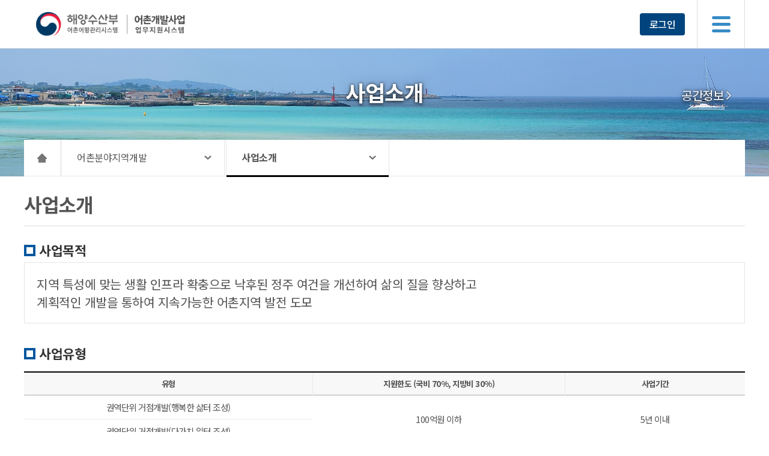

--- FILE ---
content_type: text/html;charset=UTF-8
request_url: https://naraport.mof.go.kr/fipa/geocni/applybusiness/system_info.do;jsessionid=854499397602C201347FC0C771239DC4.node10
body_size: 34016
content:

   



  
<!DOCTYPE html>
<html lang="ko">
<head>
<meta http-equiv="Content-Type" content="text/html; charset=UTF-8">
<meta name="viewport" content="width=device-width, initial-scale=1, minimum-scale=1, maximum-scale=1, user-scalable=no">
<!-- common include start -->
<link rel="stylesheet" type="text/css" href="/fipa/css/egovframework/com/reset.css;jsessionid=4545E6A7FB68BF2E7F3FD95AA365824C.node10">
<link rel="stylesheet" type="text/css" href="/fipa/css/egovframework/com/common.css;jsessionid=4545E6A7FB68BF2E7F3FD95AA365824C.node10">
<link rel="stylesheet" type="text/css" href="/fipa/css/egovframework/com/layout.css;jsessionid=4545E6A7FB68BF2E7F3FD95AA365824C.node10">
<script type="text/JavaScript" src="/fipa/js/egovframework/com/cmm/jquery-1.4.2.min.js;jsessionid=4545E6A7FB68BF2E7F3FD95AA365824C.node10"></script>
<script src="//code.jquery.com/jquery-latest.min.js" type="text/javascript"></script>
<!-- common include end -->

<script type="text/javascript">
$(document).ready(function() {
	if($('.sub_nav').length > 0) {
		$('.sub_nav .dep > a').on('click', function(){
			$(this).find('+ ul').slideToggle();
		});
	}
});
</script>
<title>사업소개 | 어촌분야지역개발 | 해양수산부 어촌어항관리시스템 어촌개발사업 업무지원시스템</title>
<script src="/fipa/js/egovframework/com/cmm/script.js;jsessionid=4545E6A7FB68BF2E7F3FD95AA365824C.node10"></script>
<script type="text/javascript">
function gotoNoticView(nid){
	document.subForm.notice_id.value = nid;
	document.subForm.action = "/fipa/geocni/applybusiness/notice_view.do;jsessionid=4545E6A7FB68BF2E7F3FD95AA365824C.node10";
	document.subForm.submit();
}
</script>
<style>
@media (max-width: 1050px){
	.box_wrap p br { display: none; }
}
@media (max-width: 768px){
	th, td { word-break: keep-all; }
}
</style>
</head>
<body>
	<form name="subForm" method="post">
		<input type="hidden" name="notice_id">
	</form>
	<div id="wrap">
		







<script type="text/javascript">
var ctx =  "/fipa";

function getContextPath(){
    return ctx;
}
</script>

 
<script type="text/javascript">
$(document).ready(function() {
	var keyCode = "";
	var keyEvent = "";
	
	sessionStorage.setItem("contextpath", "/fipa");		
	
	$(document).keydown(function(e) {
		keyCode = e.keyCode || e.which;
		keyEvent = e;
	});
	
	$(document).on("keydown", function(e) {
	    if (e.key === "Tab") {
	        lastKey = e.shiftKey ? "Shift+Tab" : "Tab";
	    }	    
	});
	
	$("#header .gnb .dep1 > li > a").on("mouseenter", function() {
		var indexNo = $(this).parent().index();

		$("#header .gnb .dep2Container .dep2").removeClass("on").stop().slideUp(200);
		$("#header .gnb .dep2Container").eq(indexNo).addClass("on");
		$("#header .gnb .dep2Container .dep2").eq(indexNo).addClass("on").slideDown(300);
	});
	
	function close2Depth() {
		$("#header .gnb .dep2Container .dep2").removeClass("on").slideUp(200);
	}
	
	$("#header .gnb").on("mouseleave", function() {
		close2Depth();
	});
	
	function focusing1Depth(idx) {
		$("#header .gnb .dep1 > li > a").eq(idx).focus();
	}
	
	function focusing2DepthLast(idx) {
		$("#header .gnb .dep2Container").eq(idx - 1).addClass("on");
		$("#header .gnb .dep2Container .dep2").eq(idx + 1).removeClass("on").slideUp(100);		
		$("#header .gnb .dep2Container .dep2").eq(idx).addClass("on").slideDown(300);				
		$("#header .gnb .dep2Container .dep2").eq(idx).find("a:last").focus();
	}
	
	$("#header .gnb .dep1 > li > a").on("focusin", function(){
		var indexNo = $(this).parent().index();
		if(lastKey == "Tab"){
			$("#header .gnb .dep2Container .dep2").removeClass("on").stop().slideUp(200);
			$("#header .gnb .dep2Container .dep2").eq(indexNo).addClass("on").slideDown(300);	
		}
		$("#header .gnb .dep2Container").eq(indexNo).addClass("on");		
	});
	
	$("#header .gnb .dep1 > li > a").on("focusout", function(){
		
		if (keyCode == 9) {
			// 탭키일 때
			if (!keyEvent.shiftKey) {
				var indexNo = $(this).parent().index();					
			
			}
			// 탭+쉬프트키일 때
			else if(keyEvent.shiftKey){
				var indexNo = $(this).parent().index();	
				if(indexNo === 0){
					close2Depth();
				}else{
					focusing2DepthLast(indexNo - 1);	
				}								
			}
		}
	});
	
	$("#header .gnb .dep2 .wrap > ul > li:last-of-type > a:last-of-type").on("focusout", function() {
		// 탭키일 때
		if (keyCode == 9) {
			if (!keyEvent.shiftKey) {
				if (!$(this).next('.dep3').length > 0) {
					var indexNo =  $("#header .gnb .dep2").index($(".dep2.on"));					
										
					// 다음으로 포커싱 될 1depth 있을 경우
					if($("#header .gnb .dep2").eq(indexNo + 1).length > 0){						
						
					} else {
						// 다음으로 포커싱 될 1depth 없을 경우 2depth 닫기						
						close2Depth();
					}
				}
			}
		}
	});
	
	
	$("#header .gnb .dep2 .wrap > .visual > a:first-of-type").on("focusout", function() {
		if (keyCode == 9) {
			if (keyEvent.shiftKey) {
				var indexNo = $("#header .gnb .dep2").index($(".dep2.on"));
				
				// 다음으로 포커싱 될 1depth 있을 경우
				if(indexNo > 0){
					
				} else {
					// 다음으로 포커싱 될 1depth 없을 경우 로고에 포커싱하고 2depth 닫기
					close2Depth();
				}
			}
		}
	});
	
	$("#header .gnb .dep2 .wrap > ul > li:last-of-type > div.dep3 > ul > li:last-of-type > a:last-of-type").on("focusout", function() {
		// 탭키일 때
		if (keyCode == 9) {
			if (!keyEvent.shiftKey) {
				var indexNo = $("#header .gnb .dep2").index($(".dep2.on"));
				
				// 다음으로 포커싱 될 1depth 있을 경우
				if($("#header .gnb .dep2").eq(indexNo + 1).length > 0){
					
				} else {
					// 다음으로 포커싱 될 1depth 없을 경우 2depth 닫기					
					close2Depth();
				}
			}
		}
	});
	
	$("#header .gnb .util .login_info").on("focusin", function() {
		$("#header .gnb .dep2Container").eq($("#header .gnb .dep2Container").length - 1).addClass("on");		
	});
	
	$("#header .gnb .util .login_info").on("focusout", function() {
		// 탭키일 때
		if (keyCode == 9) {
			if (keyEvent.shiftKey) {
				// 탭+쉬프트키일 때 1depth 마지막 요소로 포커싱				
				focusing2DepthLast($("#header .gnb .dep2Container").length - 1);
			}
		}
	});
	
	$("#header .gnb .util .login").on("focusin", function() {
		// 탭키일 때
		$("#header .gnb .dep2Container").eq($("#header .gnb .dep2Container").length - 1).addClass("on");				
	});
	
	$("#header .gnb .util .login").on("focusout", function() {
		// 탭키일 때
		if (keyCode == 9) {
			if (!keyEvent.shiftKey) {
				
			} else {
				// 탭+쉬프트키일 때 1depth 마지막 요소로 포커싱
				if($("#header .gnb .util > .login_info").length > 0){
					$("#header .gnb .util > .login_info").focus();
				} else { 
					focusing2DepthLast($("#header .gnb .dep2Container").length - 1);
				}
			}
		}
	});
	
	/*
	$("#container").on("focusout", function() {
		// 탭+쉬프트키일 때 util로 포커싱
		if (keyCode == 9) {
			if (keyEvent.shiftKey) {
				$("#header .gnb .util a:last-of-type").focus();
			}
		}
	});
	*/
	
	$('.btn_menu').on("click", function(){
		$('.menu_mo').addClass("open");
		$('body').addClass("dimmed");
	});
	
	$('.menu_mo .btn_close').on("click", function(){
		$('.menu_mo').removeClass("open");
		$('body').removeClass("dimmed");
	});
	
	$(".btn").click(function() {
	  $("#menu,.page_cover,html").addClass("open");
	  window.location.hash = "#open";
	});
	
	window.onhashchange = function() {
	  if (location.hash != "#open") {
	    $("#menu,.page_cover,html").removeClass("open");
	  }
	};
});

</script>

<div id="accessibility"><a href="#sub_container">본문 바로가기</a></div>
<!-- <div id="accessibility"><a href="#accordian">메뉴 바로가기</a></div> -->
<div id="header">
	<div class="gnb clearfix">
        <div class="wrap wrap-1600">
			<div class="logo">
				<h1>
					<a href="/fipa/index.jsp">해양수산부 어촌어항관리시스템 어촌개발사업 업무지원시스템</a>
				</h1>
			</div>
			<ul class="dep1">
				<li class="dep1Txt on">
					<a href="/fipa/geocni/applybusiness/system_info.do;jsessionid=4545E6A7FB68BF2E7F3FD95AA365824C.node10">어촌분야지역개발</a>
					<div class="dep2Container">
						<div class="dep2">
							<div class="wrap wrap-1600">
				 				<div class="visual">
				 					<a href="/fipa/geocni/applybusiness/system_info.do;jsessionid=4545E6A7FB68BF2E7F3FD95AA365824C.node10">어촌분야지역개발</a>
				 				</div>
				 				<ul>
									<li>
										<a href="/fipa/geocni/applybusiness/system_info.do;jsessionid=4545E6A7FB68BF2E7F3FD95AA365824C.node10">사업소개</a>
									</li>
									
									<li>
										<a href="/fipa/geocni/applybusiness/notice.do;jsessionid=4545E6A7FB68BF2E7F3FD95AA365824C.node10">사업신청</a>
										<div class="dep3">
											<ul>
												<li><a href="/fipa/geocni/applybusiness/notice.do;jsessionid=4545E6A7FB68BF2E7F3FD95AA365824C.node10">신청</a></li>
												<li><a href="/fipa/geocni/applybusiness/notice_list.do;jsessionid=4545E6A7FB68BF2E7F3FD95AA365824C.node10">신청내역</a></li>
												
											</ul>
										</div>
									</li>
					   				<li>
					     				<a href="/fipa/businessDistrict/history_cards_mng_pre.do;jsessionid=4545E6A7FB68BF2E7F3FD95AA365824C.node10">사업관리</a>
									    <div class="dep3">
											<ul>
												<li><a href="/fipa/businessDistrict/history_cards_mng_pre.do;jsessionid=4545E6A7FB68BF2E7F3FD95AA365824C.node10">이력관리</a></li>
												<li><a href="/fipa/budgetMng/budget_ex.do;jsessionid=4545E6A7FB68BF2E7F3FD95AA365824C.node10">집행실적</a></li>
												<li><a href="/fipa/budgetMng/budget_cal.do;jsessionid=4545E6A7FB68BF2E7F3FD95AA365824C.node10">정산보고</a></li>
												
											</ul>
										</div>
					  				</li>
								  	<li>
								    	<a href="/fipa/applybusiness/localEvaluation.do;jsessionid=4545E6A7FB68BF2E7F3FD95AA365824C.node10">시도평가</a>
								    </li>
					  			</ul>
				  			</div>
				  		</div>
					</div>
				</li>
			   	<li class="dep1Txt ">
			   		
			   		<a href="/fipa/supportCenter/supportCenter_01_1.do;jsessionid=4545E6A7FB68BF2E7F3FD95AA365824C.node10">어촌특화사업</a>
			   		<div class="dep2Container">
				   		<div class="dep2">
							<div class="wrap wrap-1600">
				  				<div class="visual">
				  					
				  					<a href="/fipa/supportCenter/supportCenter_01_1.do;jsessionid=4545E6A7FB68BF2E7F3FD95AA365824C.node10">어촌특화사업</a>
				  				</div>
				 				<ul>
					 				
					   				<li><a href="/fipa/supportCenter/supportCenter_01_1.do;jsessionid=4545E6A7FB68BF2E7F3FD95AA365824C.node10">어촌특화지원센터</a></li>
					   				<li><a href="/fipa/sub/demo_project/project6_01_1.do;jsessionid=4545E6A7FB68BF2E7F3FD95AA365824C.node10">어촌6차 시범사업</a></li>
					   				<li><a href="/fipa/geocni/sub/policy_suppot/sns_list.do;jsessionid=4545E6A7FB68BF2E7F3FD95AA365824C.node10">어촌특화 소통창구</a></li>
					   			</ul>
					   		</div>
					   	</div>
			   		</div>
			   	</li>
				
				<li class="dep1Txt ">
					<a href="/fipa/geocni/sub/policy_suppot/notice.do;jsessionid=4545E6A7FB68BF2E7F3FD95AA365824C.node10">정보광장</a>
					<div class="dep2Container">
						<div class="dep2">
							<div class="wrap wrap-1600">
				  				<div class="visual">
				  					<a href="/fipa/geocni/sub/policy_suppot/notice.do;jsessionid=4545E6A7FB68BF2E7F3FD95AA365824C.node10">정보광장</a>
				  				</div>
				 				<ul>
					 				<li><a href="/fipa/geocni/sub/bbs/list.do;jsessionid=4545E6A7FB68BF2E7F3FD95AA365824C.node10?bbs_id=bbs_001">공지사항</a></li>
					   				<li><a href="/fipa/geocni/sub/bbs/list.do;jsessionid=4545E6A7FB68BF2E7F3FD95AA365824C.node10?bbs_id=bbs_002">보도자료</a></li>
					   				<li><a href="/fipa/geocni/sub/bbs/list.do;jsessionid=4545E6A7FB68BF2E7F3FD95AA365824C.node10?bbs_id=bbs_003">자료실</a></li>
					   				
					   			</ul>
					   		</div>
					   	</div>
					</div>
				</li>
				
				
			</ul>
			
			<ul class="util">
				       
				<li class="login">
					
						<a href="/fipa/geocni/login.do;jsessionid=4545E6A7FB68BF2E7F3FD95AA365824C.node10">로그인</a>
					
					
				</li>
		    </ul>						
		    
		    <!-- 태블릿/모바일 메뉴 버튼  -->
		    <button class="btn_menu">메뉴</button>
        </div>
     </div>
     
     <!-- 태블릿/모바일 메뉴  -->
    <div class="menu_mo">
    	<button class="btn_close">닫기</button>
    	<ul class="util">
			       
			<li class="login">
				
					<a href="/fipa/geocni/login.do;jsessionid=4545E6A7FB68BF2E7F3FD95AA365824C.node10">로그인</a>
				
				
			</li>
	    </ul>
    	
    	<ul class="dep1">
			<li class="on">
				<a href="/fipa/geocni/applybusiness/system_info.do;jsessionid=4545E6A7FB68BF2E7F3FD95AA365824C.node10">어촌분야지역개발</a>
				<div class="dep2">
					<div class="wrap wrap-1600">
		 				<div class="visual">
		 					<a href="/fipa/geocni/applybusiness/system_info.do;jsessionid=4545E6A7FB68BF2E7F3FD95AA365824C.node10">어촌분야지역개발</a>
		 				</div>
		 				<ul>
							<li>
								<a href="/fipa/geocni/applybusiness/system_info.do;jsessionid=4545E6A7FB68BF2E7F3FD95AA365824C.node10">사업소개</a>
							</li>
							
							<li>
								<a href="/fipa/geocni/applybusiness/notice.do;jsessionid=4545E6A7FB68BF2E7F3FD95AA365824C.node10">사업신청</a>
								<div class="dep3">
									<ul>
										<li><a href="/fipa/geocni/applybusiness/notice.do;jsessionid=4545E6A7FB68BF2E7F3FD95AA365824C.node10">신청</a></li>
										<li><a href="/fipa/geocni/applybusiness/notice_list.do;jsessionid=4545E6A7FB68BF2E7F3FD95AA365824C.node10">신청내역</a></li>
										
									</ul>
								</div>
							</li>
			   				<li>
			     				<a href="/fipa/businessDistrict/history_cards_mng_pre.do;jsessionid=4545E6A7FB68BF2E7F3FD95AA365824C.node10">사업관리</a>
							    <div class="dep3">
									<ul>
										<li><a href="/fipa/businessDistrict/history_cards_mng_pre.do;jsessionid=4545E6A7FB68BF2E7F3FD95AA365824C.node10">이력관리</a></li>
										<li><a href="/fipa/budgetMng/budget_ex.do;jsessionid=4545E6A7FB68BF2E7F3FD95AA365824C.node10">집행실적</a></li>
										<li><a href="/fipa/budgetMng/budget_cal.do;jsessionid=4545E6A7FB68BF2E7F3FD95AA365824C.node10">정산보고</a></li>
										
									</ul>
								</div>
			  				</li>
						  	<li>
						    	<a href="/fipa/applybusiness/localEvaluation.do;jsessionid=4545E6A7FB68BF2E7F3FD95AA365824C.node10">시도평가</a>
						    </li>
			  			</ul>
		  			</div>
		  		</div>
			</li>
		   	<li class="">
		   	
				<a href="/fipa/supportCenter/supportCenter_01_1.do;jsessionid=4545E6A7FB68BF2E7F3FD95AA365824C.node10">어촌특화사업</a>
				<div class="dep2">
					<div class="wrap wrap-1600">
		  				<div class="visual">
		  				
		  					<a href="/fipa/supportCenter/supportCenter_01_1.do;jsessionid=4545E6A7FB68BF2E7F3FD95AA365824C.node10">어촌특화사업</a>
		  				</div>
		 				<ul>
			 				
			   				<li><a href="/fipa/supportCenter/supportCenter_01_1.do;jsessionid=4545E6A7FB68BF2E7F3FD95AA365824C.node10">어촌특화지원센터</a></li>
			   				<li><a href="/fipa/sub/demo_project/project6_01_1.do;jsessionid=4545E6A7FB68BF2E7F3FD95AA365824C.node10">어촌6차 시범사업</a></li>
			   				<li><a href="/fipa/geocni/sub/policy_suppot/sns_list.do;jsessionid=4545E6A7FB68BF2E7F3FD95AA365824C.node10">어촌특화 소통창구</a></li>
			   			</ul>
			   		</div>
			   	</div>
			</li>
			
			<li class="">
				<a href="/fipa/geocni/sub/policy_suppot/notice.do;jsessionid=4545E6A7FB68BF2E7F3FD95AA365824C.node10">정보광장</a>
				<div class="dep2">
					<div class="wrap wrap-1600">
		  				<div class="visual">
		  					<a href="/fipa/geocni/sub/policy_suppot/notice.do;jsessionid=4545E6A7FB68BF2E7F3FD95AA365824C.node10">정보광장</a>
		  				</div>
		 				<ul>
			 				<li><a href="/fipa/geocni/sub/bbs/list.do;jsessionid=4545E6A7FB68BF2E7F3FD95AA365824C.node10?bbs_id=bbs_001">공지사항</a></li>
			   				<li><a href="/fipa/geocni/sub/bbs/list.do;jsessionid=4545E6A7FB68BF2E7F3FD95AA365824C.node10?bbs_id=bbs_002">보도자료</a></li>
			   				<li><a href="/fipa/geocni/sub/bbs/list.do;jsessionid=4545E6A7FB68BF2E7F3FD95AA365824C.node10?bbs_id=bbs_003">자료실</a></li>
			   				
			   			</ul>
			   		</div>
		   		</div>
			</li>
			
		</ul>
    </div>
</div>
		

<script>
$(document).ready(function() {
	//주소로 페이지명 찾기
	var path = window.location.pathname;
	
	path = path.split("/");
	path = path.slice(-1)[0];
	path = path.split(".");
	path = path[0];
	console.log(path);
	
	if(path == "system_info"){
		$('.pageInfo > .prevPage').attr("tabindex", "-1");
	}else{
		$('.pageInfo > .prevPage').attr("tabindex", "");
	}
	// 4DEPTH까지 메뉴 카테고리 정리
	if(path == "system_info"){
		 /* 사업소개 */		
		$('.pageInfo > h2').text("사업소개");
		$('.pageInfo > .nextPage').attr("href", "/fipa/applybusiness/spatial_info.do");
		$('.pageInfo > .nextPage').text("공간정보");
		$('#dep2').addClass('on');
		$('#dep2 > a').text("사업소개");
		
	} else if(path == "spatial_info"){
		/* 공간정보 */
		$('.pageInfo > h2').text("공간정보");
		$('.pageInfo > .prevPage').attr("href", "/fipa/geocni/applybusiness/system_info.do");
		$('.pageInfo > .prevPage').text("사업소개");
		$('.pageInfo > .nextPage').attr("href", "/fipa/geocni/applybusiness/notice.do");
		$('.pageInfo > .nextPage').text("사업신청");
		$('#dep2').addClass('on');
		$('#dep2 > a').text("공간정보");
		
	} else if(path == "notice" || path == "notice_view" || path == "apply_business"){
		 /* 사업신청 > 신청 */
		$('.pageInfo > h2').text("신청");
		$('.pageInfo > .prevPage').attr("href", "/fipa/applybusiness/spatial_info.do");
		$('.pageInfo > .prevPage').text("공간정보");
		$('.pageInfo > .nextPage').attr("href", "/fipa/geocni/applybusiness/notice_list.do");
		$('.pageInfo > .nextPage').text("신청내역");
		$('#dep2 > a').text("사업신청");
		$('.dep3').addClass('on');
		$('#dep3_notice').removeClass('hidden');
		$('#dep3_notice > a').text("신청");
		
	} else if(path == "notice_list" || path == "applyBusiness_view" || path == "businessDetail"){
		/* 사업신청 > 신청내역 */
		$('.pageInfo > h2').text("신청내역");
		$('.pageInfo > .prevPage').attr("href", "/fipa/geocni/applybusiness/notice.do");
		$('.pageInfo > .prevPage').text("신청");
		$('.pageInfo > .nextPage').attr("href", "/fipa/geocni/applybusiness/checkBusinessSite.do");
		$('.pageInfo > .nextPage').text("중복확인");
		$('#dep2 > a').text("사업신청");
		$('.dep3').addClass('on');
		$('#dep3_notice').removeClass('hidden');
		$('#dep3_notice > a').text("신청내역");
		
	} else if(path == "checkBusinessSite"){
		/* 사업신청 > 중복확인 */
		$('.pageInfo > h2').text("중복확인");
		$('.pageInfo > .prevPage').attr("href", "/fipa/geocni/applybusiness/notice_list.do");
		$('.pageInfo > .prevPage').text("신청내역");
		$('.pageInfo > .nextPage').attr("href", "/fipa/businessDistrict/history_cards_mng_pre.do");
		$('.pageInfo > .nextPage').text("이력관리");
		$('#dep2 > a').text("사업신청");
		$('.dep3').addClass('on');
		$('#dep3_notice').removeClass('hidden');
		$('#dep3_notice > a').text("중복확인");
		
	} else if(path == "history_cards_mng_pre" || path == "history_cards_mng" || path == "history_cards_mng_detail" || path == "history_cards_mng_update_view" || path == "history_cards_mng_loca" || path == "history_cards_mng_cost" || path == "history_cards_mng_soa" || path == "history_cards_mng_soa_update_view"){
		/* 사업관리 > 이력관리 */
		$('.pageInfo > h2').text("이력관리");
		$('.pageInfo > .prevPage').attr("href", "/fipa/geocni/applybusiness/checkBusinessSite.do");
		$('.pageInfo > .prevPage').text("중복확인");
		$('.pageInfo > .nextPage').attr("href", "/fipa/budgetMng/budget_ex.do");
		$('.pageInfo > .nextPage').text("집행실적");
		$('#dep2 > a').text("사업관리");
		$('.dep3').addClass('on');
		$('#dep3_history_cards_mng').removeClass('hidden');
		$('#dep3_history_cards_mng > a').text("이력관리");
		
	} else if(path == "budget_ex" || path == "budget_exeperf_modi" || path == "budget_exeperf_insertmodi" || path == "budget_view" || path == "budget_detail"){
		/* 사업관리 > 집행실적 */
		$('.pageInfo > h2').text("집행실적");
		$('.pageInfo > .prevPage').attr("href", "/fipa/businessDistrict/history_cards_mng_pre.do");
		$('.pageInfo > .prevPage').text("이력관리");
		$('.pageInfo > .nextPage').attr("href", "/fipa/budgetMng/budget_cal.do");
		$('.pageInfo > .nextPage').text("정산보고");
		$('#dep2 > a').text("사업관리");
		$('.dep3').addClass('on');
		$('#dep3_history_cards_mng').removeClass('hidden');
		$('#dep3_history_cards_mng > a').text("집행실적");
		
	} else if(path == "budget_cal" || path == "budget_cal_view" || path == "budget_cal_detail" || path == "budget_cal_insertmodi"){
		/* 사업관리 > 정산보고 */
		$('.pageInfo > h2').text("정산보고");
		$('.pageInfo > .prevPage').attr("href", "/fipa/budgetMng/budget_ex.do");
		$('.pageInfo > .prevPage').text("집행실적");
		$('.pageInfo > .nextPage').attr("href", "/fipa/budgetMng/budget_cal_rst.do");
		$('.pageInfo > .nextPage').text("정산결과");
		$('#dep2 > a').text("사업관리");
		$('.dep3').addClass('on');
		$('#dep3_history_cards_mng').removeClass('hidden');
		$('#dep3_history_cards_mng > a').text("정산보고");
		
	} else if(path == "budget_cal_rst"){
		/* 사업관리 > 정산결과 */
		$('.pageInfo > h2').text("정산결과");
		$('.pageInfo > .prevPage').attr("href", "/fipa/budgetMng/budget_cal.do");
		$('.pageInfo > .prevPage').text("정산보고");
		$('.pageInfo > .nextPage').attr("href", "/fipa/applybusiness/localEvaluation.do");
		$('.pageInfo > .nextPage').text("시도평가");
		$('#dep2 > a').text("사업관리");
		$('.dep3').addClass('on');
		$('#dep3_history_cards_mng').removeClass('hidden');
		$('#dep3_history_cards_mng > a').text("정산결과");
		
	} else if(path == "localEvaluation" || path == "localEvaluation_business"){
		/* 시도평가 */
		$('.pageInfo > h2').text("시도평가");
		$('.pageInfo > .prevPage').attr("href", "/fipa/budgetMng/budget_cal_rst.do");
		$('.pageInfo > .prevPage').text("정산결과");
		$('#dep2 > a').text("시도평가");
	}
	
	/* 화면 작은 사이즈일 경우 */
	if(path == "system_info" || path == "notice_list" || path == "applyBusiness_view" || path == "localEvaluation" || path == "localEvaluation_business"){
		$('.sub_header > .wrap').addClass("wrap-s");
	}
});
</script>
<div class="sub_header bg1">
	<div class="wrap">
		<div class="pageInfo">
			<a href="" class="prevPage" title="이전 페이지"></a>
			<h2></h2>
			<a href="" class="nextPage" title="다음 페이지"></a>
		</div>
		<aside class="sub_nav">
			<a href="/fipa/index.jsp" class="home">HOME</a>
			<div class="dep" id="dep1">
				<a href="#none" title="어촌분야지역개발">어촌분야지역개발</a>
				<ul class="dropdown">
					<li>
						<a href="/fipa/geocni/applybusiness/system_info.do;jsessionid=4545E6A7FB68BF2E7F3FD95AA365824C.node10">어촌분야지역개발</a>
					</li>
					<li>
						<a href="/fipa/sub/demo_project/project6_01_3.do;jsessionid=4545E6A7FB68BF2E7F3FD95AA365824C.node10">어촌특화사업</a>
					</li>
					<li>
						<a href="/fipa/geocni/emptyHouseInfo/emptyHouseSttus.do;jsessionid=4545E6A7FB68BF2E7F3FD95AA365824C.node10">어촌빈집정보</a>
					</li>
					<li>
						<a href="/fipa/geocni/sub/policy_suppot/notice.do;jsessionid=4545E6A7FB68BF2E7F3FD95AA365824C.node10">정보광장</a>
					</li>
					
				</ul>
			</div>
			<div class="dep" id="dep2">
				<a href="#none" title="사업소개"></a>
				<ul class="dropdown">
					<li>
						<a href="/fipa/geocni/applybusiness/system_info.do;jsessionid=4545E6A7FB68BF2E7F3FD95AA365824C.node10">사업소개</a>
					</li>
<!-- 					<li> -->

<!-- 					</li> -->
					<li>
						<a href="/fipa/geocni/applybusiness/notice.do;jsessionid=4545E6A7FB68BF2E7F3FD95AA365824C.node10">사업신청</a>
					</li>
					<li>
						<a href="/fipa/businessDistrict/history_cards_mng_pre.do;jsessionid=4545E6A7FB68BF2E7F3FD95AA365824C.node10">사업관리</a>
					</li>
					<li>
						<a href="/fipa/applybusiness/localEvaluation.do;jsessionid=4545E6A7FB68BF2E7F3FD95AA365824C.node10">시도평가</a>
					</li>
				</ul>
			</div>
			<div class="dep dep3 hidden" id="dep3_notice">
				<a href="#none" title="사업신청"></a>
				<ul class="dropdown">
					<li>
						<a href="/fipa/geocni/applybusiness/notice.do;jsessionid=4545E6A7FB68BF2E7F3FD95AA365824C.node10">신청</a>
					</li>
					<li>
						<a href="/fipa/geocni/applybusiness/notice_list.do;jsessionid=4545E6A7FB68BF2E7F3FD95AA365824C.node10">신청내역</a>
					</li>
					<li>
						<a href="/fipa/geocni/applybusiness/checkBusinessSite.do;jsessionid=4545E6A7FB68BF2E7F3FD95AA365824C.node10">중복확인</a>
					</li>
				</ul>
			</div>
			<div class="dep dep3 hidden" id="dep3_history_cards_mng">
					<a href="#none" title="사업관리"></a>
					<ul class="dropdown">
						<li>
							<a href="/fipa/businessDistrict/history_cards_mng_pre.do;jsessionid=4545E6A7FB68BF2E7F3FD95AA365824C.node10">이력관리</a>
						</li>
						<li>
							<a href="/fipa/budgetMng/budget_ex.do;jsessionid=4545E6A7FB68BF2E7F3FD95AA365824C.node10">집행실적</a>
						</li>
						<li>
							<a href="/fipa/budgetMng/budget_cal.do;jsessionid=4545E6A7FB68BF2E7F3FD95AA365824C.node10">정산보고</a>
						</li>
						<li>
							<a href="/fipa/budgetMng/budget_cal_rst.do;jsessionid=4545E6A7FB68BF2E7F3FD95AA365824C.node10">정산결과</a>
						</li>
					</ul>
				</div>
		</aside>
	</div>
</div>
		
		<!-- 서브페이지 화면 -->
		<div id="sub_container">
			<div class="wrap wrap-s clearfix">
				<div class="sub_cont">
					<div class="sub_head">
						<div class="sub_tit">
							<h2>사업소개</h2>
						</div>
	     				


<script type="text/JavaScript" src="/fipa/js/egovframework/geocni/getPath.js;jsessionid=4545E6A7FB68BF2E7F3FD95AA365824C.node10"></script>
<script type="text/javascript">
$(document).ready(function() {
	var path = getPath(window.location.pathname, window.location.search);
	var html = "<span class=\"home\">홈</span>";
	while (path.length > 0) {
		html += "<span>";
		html += path.splice(0,1).toString();
		html += "</span>";
	}
	document.getElementById('breadcrumb').innerHTML = html;
});
</script>

<div id="breadcrumb"></div>
					</div>
	   				<div id="contents">
	   				<!-- 콘텐츠 시작 -->
	   					<div class="sub_contwrap clearfix">
	   						<div class="business_info_text">
			          			<h3>사업목적</h3>
			          			<div class="box_wrap">
			          				<p style="font-size: 1.4em; line-height: 150%;">지역 특성에 맞는 생활 인프라 확충으로 낙후된 정주 여건을 개선하여 삶의 질을 향상하고<br>계획적인 개발을 통하여 지속가능한 어촌지역 발전 도모</p>
			          			</div>
			          			
			          			<h3>사업유형</h3>
				          		<div class="table_type1 table_wrap">
					          		<table>
					          			<caption>사업유형 - 유형, 지원한도 (국비 70%, 지방비 30%), 사업기간을 나타내는 표</caption>
					          			<colgroup>
					          				<col width="40%">
					          				<col width="35%">
					          				<col width="25%">
					          			</colgroup>
					          			<thead>
						          		<tr>
						          			<th>유형</th>
						          			<th>지원한도 (국비 70%, 지방비 30%)</th>
						          			<th>사업기간</th>
						          		</tr>
						          		</thead>
						          		<tbody>
						          			<tr>
						          				<td>권역단위 거점개발(행복한 삶터 조성)</td>
						          				<td rowspan="2">100억원 이하</td>
						          				<td rowspan="2">5년 이내</td>
						          			</tr>
						          			<tr>
						          				<td>권역단위 거점개발(다가치 일터 조성)</td>
						          			</tr>
						          			<tr>
						          				<td>시ㆍ군 역량강화</td>
						          				<td>2억원 이하</td>
						          				<td>단년도</td>
						          			</tr>
						          		</tbody>
					          		</table>
	          					</div>
	          					
	          					<h3>사업대상지</h3>
			          			<ul class="ul_type1">
					          		<li>사업대상 : 수산업을 주로 하고 연안에 인접한 10개 시·군 전체와 21개 시·군의 일부 읍·면(총31개)의 어촌</li>
				          		</ul>
				          		
				          		<div class="table_type1 table_wrap">
					          		<table>
						          		<caption>어촌분야 일반농산어촌개발사업 지역 - 구분, 단일 어촌지역(10개 시군 93개 읍면), 혼합 어촌지역(21개 시･군 31개 읍･면)을 나타내는 표</caption>
						          		<colgroup>
						          			<col width="15%">
						          			<col width="35%">
						          			<col width="*">
						          		</colgroup>
						          		<thead>
							          		<tr>
							          			<th>구분</th>
							          			<th>단일 어촌지역<br/>(10개 시･군 93개 읍･면)</th>
							          			<th>혼합 어촌지역<br/>(21개 시･군 31개 읍･면)</th>
							          		</tr>
						          		</thead>
						          		<tbody>
							          		<tr>
							          		<td>강원</td>
							          		<td>-</td>
							          		<td class="left pl-1">강릉시(주문진읍), 삼척시(원덕읍)</td>
							          		</tr>
							          		<tr>
							          		<td>충남</td>
							          		<td>태안군</td>
							          		<td class="left pl-1">당진시(석문면), 보령시(오천면, 주교면), 서천군(서면)</td>
							          		</tr>
							          		<tr>
							          		<td>전북</td>
							          		<td>-</td>
							          		<td class="left pl-1">부안군(변산면, 진서면, 위도면), 고창군(심원면)</td>
							          		</tr>
							          		<tr>
							          		<td>전남</td>
							          		<td>신안군, 진도군, 완도군, 고흥군, 여수시</td>
							          		<td class="left pl-1">영광군(낙월면), 해남군(송지면), 강진군(마량면, 신전면), 장흥군(안양면, 회진면), 보성군(회천면)</td>
							          		</tr>
							          		<tr>
							          		<td>경북</td>
							          		<td>울릉군</td>
							          		<td class="left pl-1">포항시(구룡포읍, 호미곶면), 경주시(감포읍), 영덕군(강구면, 축산면), 울진군(죽변면, 후포면)</td>
							          		</tr>
							          		<tr>
							          		<td>경남</td>
							          		<td>남해군, 통영시, 거제시</td>
							          		<td class="left pl-1">하동군(금성면), 사천시(서포면), 창원시(구산면, 진동면)</td>
							          		</tr>
							          		<tr>
							          		<td>제주</td>
							          		<td>-</td>
							          		<td class="left pl-1">제주시(구좌읍, 한림읍), 서귀포시(성산읍)</td>
							          		</tr>
						          		</tbody>
					          		</table>
				          		</div>
				          		<span>* &nbsp;&nbsp; 『섬발전촉진법』 제4조1항에 따른 특수상황지역에 포함된 도서는 제외</span>
				          	</div>
				          </div>	
	   				</div>
	  			</div>
	  		</div>
	  	</div>
	</div>
    <!-- 서브페이지 화면 끝 -->
    







 
	<div id="footer">
      <div class="wrap">
        <div class="footer_logo">
          <img src="/fipa/images/egovframework/com/logo_new.png;jsessionid=4545E6A7FB68BF2E7F3FD95AA365824C.node10" alt="해양수산부 어촌개발지원단"/>
        </div>
        <div class="footer_info">
          <a href="/fipa/supportCenter/supportCenter_01_2.do;jsessionid=4545E6A7FB68BF2E7F3FD95AA365824C.node10" class="anchor">개인정보처리방침</a>
          <p class="address">
            (우)30121 세종특별자치시 가름로 232(어진동) 세종비즈니스센터 B동 404호 어촌개발지원단
            <span>TEL: 044-867-4851~6 &nbsp; FAX: 044-868-4176 &nbsp; E-mail: lmn030@fipa.or.kr</span>
          </p>
          <p class="copyright">
            Copyright © Ministry of Oceans and Fisheries. All rights reserved.
          </p>
        </div>
        
        <div class="Wa_mark">
          <a title="새창" href="http://www.wa.or.kr/board/list.asp?BoardID=0006" target="_blank"><img class="wa" src="/fipa/images/egovframework/com/wamark.png;jsessionid=4545E6A7FB68BF2E7F3FD95AA365824C.node10" alt="(사)한국장애인단체총연합회 한국웹접근성인증평가원 웹 접근성 우수 사이트 인증마크(WA인증마크)" width="80" height="55" /></a>
        </div>
      </div>
    </div>

</body>
</html>

--- FILE ---
content_type: text/css
request_url: https://naraport.mof.go.kr/fipa/css/egovframework/com/layout.css;jsessionid=4545E6A7FB68BF2E7F3FD95AA365824C.node10
body_size: 8250
content:
﻿	font-family: 'NanumGothicLight';
	font-style: normal;
	font-weight: 400;
	src: url('/inc/web148/fonts/NanumGothic-Regular.eot');
	src: url('/inc/web148/fonts/NanumGothic-Regular.eot?#iefix') format('embedded-opentype'),
			url('/inc/web148/fonts/NanumGothic-Regular.woff2') format('woff2'),
			url('/inc/web148/fonts/NanumGothic-Regular.woff') format('woff'),
			url('/inc/web148/fonts/NanumGothic-Regular.ttf') format('truetype');
}


/*size*/
.width-auto{margin:0 auto;width:1200px;}
.width30p {width:30px !important;}
.width60p {width:60px !important;}
.width80p {width:80px !important;}
.width100p {width:100px !important;}
.width200p {width:200px !important;}
.width150p {width:150px !important;}
.width300p {width:300px !important;}
.width400p {width:400px !important;}
.width500p {width:500px !important;}
.width10s{width:10% !important;}
.width15s{width:15% !important;}
.width20s{width:20% !important;}
.width30s{width:30% !important;}
.width50s{width:50% !important;}
.width60s{width:60% !important;}
.width70s{width:70% !important;}
.width80s{width:80% !important;}
.width90s{width:90% !important;}
.width95s{width:95% !important;}
.width98s{width:98% !important;}
.width99s{width:99% !important;}
.width100s{width:100% !important;} /*어촌6차 우수사례 이미지 사이즈 용*/img.width100s { max-width: 690px; max-width: fit-content }
.height300px {height:200px !important;}

.min-height72{min-height:72px !important;}
/*/size*/

/*font*/
.text_strong {font-weight:bold;}

/*color*/
.col-pink{color: #eb5371 !important;}
.col-red{color: #da2a21 !important;}
.col-sky{color: #0d9bd6 !important;}
.col-blue{color: #0375c2 !important;}
.col-blues{color: #556581 !important;}
.col-orange{color: #eb6e4c !important;}
.col-green{color: #1e9015 !important;}
.col-greens{color: #25a37a !important;}
.col-purple{color: #2b3e61 !important;}
/*/color*/

/*margin-padding*/
.m-top0{margin-top:0px !important;}
.m-top5{margin-top:5px !important;}
.m-top10{margin-top:10px !important;}
.m-top15{margin-top:15px !important;}
.m-top20{margin-top:20px !important;}
.m-top25{margin-top:25px !important;}
.m-top30{margin-top:30px !important;}
.m-top40{margin-top:40px !important;}
.m-top45{margin-top:45px !important;}
.m-top50{margin-top:50px !important;}
.m-top60{margin-top:60px !important;}
.m-top70{margin-top:70px !important;}
.m-top80{margin-top:80px !important;}
.m-top90{margin-top:90px !important;}

.m-btm10{margin-bottom:10px !important;}
.m-btm20{margin-bottom:20px !important;}
.m-btm40{margin-bottom:40px !important;}
.m-right0{margin-right:0 !important;}
.m-right10{margin-right:10px !important;}
.m-right20{margin-right:20px !important;}
.m-right30{margin-right:30px !important;}
.m-left5{margin-left:5px !important;}
.m-left10{margin-left:10px !important;}
.m-left20{margin-left:20px !important;}
.m-left25{margin-left:25px !important;}
.m-bot5{margin-bottom:5px;}
.m-bot10{margin-bottom:10px;}


.p-top0{padding-top:0px;}
.p-top5{padding-top:5px;}
.p-top10{padding-top:10px;}
.p-top20{padding-top:20px;}
.p-top30{padding-top:30px;}
.p-top40{padding-top:40px;}
.p-top50{padding-top:50px;}
.p-top60{padding-top:60px;}
.p-top70{padding-top:70px;}
.p-top80{padding-top:80px;}
.p-top90{padding-top:90px;}

.p-left0{padding-left:0px;}
.p-left10{padding-left:10px;}
.p-left15{padding-left:15px;}
.p-bot5{padding-bottom:5px;}
.p-bot10{padding-bottom:10px;}
/*/margin-padding*/

.left-area{float:left;}
.right-area{float:right;}

.t-center{text-align:center !important;}
.t-left{text-align:left !important;}
.t-right{text-align:right !important;}

.v-top{vertical-align:top !important;}
.v-middle{vertical-align:middle !important;}

.border-l{border-left:1px solid #ececec !important;}
.border-r{border-right:1px solid #ececec !important;}

/*btn*/
.btn_box {display:block; margin-top:50px; text-align:right; margin-bottom:20px;}
.btn_box button {display:inline-block; min-width:60px; text-align:center; font-weight:bold; border:none; vertical-align:top;}
.btn_box a {display:inline-block; min-width:60px; text-align:center;}
.btn_box input {display:inline-block; min-width:80px; text-align:center; font-weight:bold; border:0px;}
.btn_blue_white {color:#fff !important; font-size:14px; background:#3171c9; padding:10px 20px;}
.btn_gray_white {color:#fff !important; font-size:14px; background:#727272; padding:10px 20px;}
.btn_green_white {color:#fff !important; font-size:14px; background:#499847; padding:10px 20px;}
.btn_black_white {color:#fff !important; font-size:14px; background:#333; padding:10px 20px;}
.delete {color:#fff !important; font-size:14px; background:#a2a4a7; padding:5px 15px; border:none;}

.btn_no {color:#c1c1c1 !important; font-size:14px; background:#f1f1f1; padding:10px 20px; cursor: no-drop;}
.btn_white_black {color:#333 !important; font-size:14px; background:#fff; padding:10px 20px; border:1px solid #999;}
.btn_search {color:#fff !important; font-size:14px; background:#4d4f4d; padding:6px 15px; vertical-align:middle; border:none; min-width:70px; height:29px; line-height:16px;}
.btn_join_gray {color:#fff !important; font-size:14px; background:#888888; padding:7px 10px; vertical-align:middle;}
.btn_orange_white {color:#fff !important; font-size:14px; background:#f99500; line-height:32px;}
.btn_orange_white {color:#fff !important; font-size:14px; background:#f99500; line-height:32px;}
.btn_photo_blue {color:#fff !important; font-size:14px; background:#3171c9; border:none; padding:3px 15px; vertical-align:middle;}
.btn_file_blue {color:#fff !important; font-size:14px; background:#3171c9; padding:7px 10px; vertical-align:middle;}
.btn_check_black {color:#fff !important; font-size:14px; background:#333; padding:5px 20px; line-height:16px; vertical-align:middle; display:inline-block;}
.btn_input_side {color:#fff !important; font-size:14px; background:#003964; padding:5px 20px; vertical-align:middle; display:inline-block; text-align:center; border:none;}
.btn_input_side_lb {color:#fff !important; font-size:14px; background:#0070c2; padding:5px 20px; vertical-align:middle; display:inline-block; text-align:center; border:none;}
.btn_input_side_r {color:#fff !important; font-size:14px; background:#d86e00; padding:5px 20px; vertical-align:middle; display:inline-block; text-align:center; border:none;}
.btn_input_side_g {color:#fff !important; font-size:14px; background:#aaa; padding:5px 20px; vertical-align:middle; display:inline-block; text-align:center; border:none;}

/*input*/
input[type=text] {height:30px !important; padding:0 0 0 7px; line-height:27px; vertical-align:middle; border:1px solid #cecece; box-sizing:border-box; background:#fff;}
input[type=number] {height:30px; padding:0 0 0 7px; line-height:27px; vertical-align:middle; border:1px solid #cecece; box-sizing:border-box; background:#fff;}
input[type=date] {height:30px; padding:0 0 0 7px; line-height:27px; vertical-align:middle; border:1px solid #cecece; box-sizing:border-box; background:#fff;}
input[type=time] {height:30px; padding:0 0 0 7px; line-height:27px; vertical-align:middle; border:1px solid #cecece; box-sizing:border-box; background:#fff;}
input[type=password] {height:30px; padding:0 0 0 7px; line-height:27px; vertical-align:middle; border:1px solid #cecece; box-sizing:border-box; background:#fff;}
input[type=file] {height:30px; background:#fff;}
input:read-only { background: #eeeeee; border:2px dotted #3a3a3a;	}
select {height:30px; padding:0 0 0 7px; line-height:29px; vertical-align:middle; border:1px solid #cecece;}
textarea {border:1px solid #d2dbe1; min-height:100px !important;}
table .check:after {content:""; display:inline-block; margin-left:5px; width:10px; height:10px; background:url(../../images/geocni/icons_web.png) no-repeat -18px -43px;}

.file_wrap {margin-bottom:1px;}
table a.files {display:inline !important;}
table a.free_view {padding:5px; border-radius:3px; background:#333; color:#fff; font-size:12px;margin-left:10px; }

button.ui-date {border:0; font-size:0; width:29px; height:29px; background:#888 url(../../images/geocni/icons_web.png) no-repeat -108px -1px; vertical-align:middle; margin-left:-4px;}

--- FILE ---
content_type: image/svg+xml
request_url: https://naraport.mof.go.kr/fipa/images/egovframework/com/icon-dropdown.svg
body_size: 166
content:
<svg width="11" height="7" viewBox="0 0 11 7" fill="none" xmlns="http://www.w3.org/2000/svg">
<path d="M1.5 1L5.5 5L9.5 1" stroke="#767676" stroke-width="2"/>
</svg>
